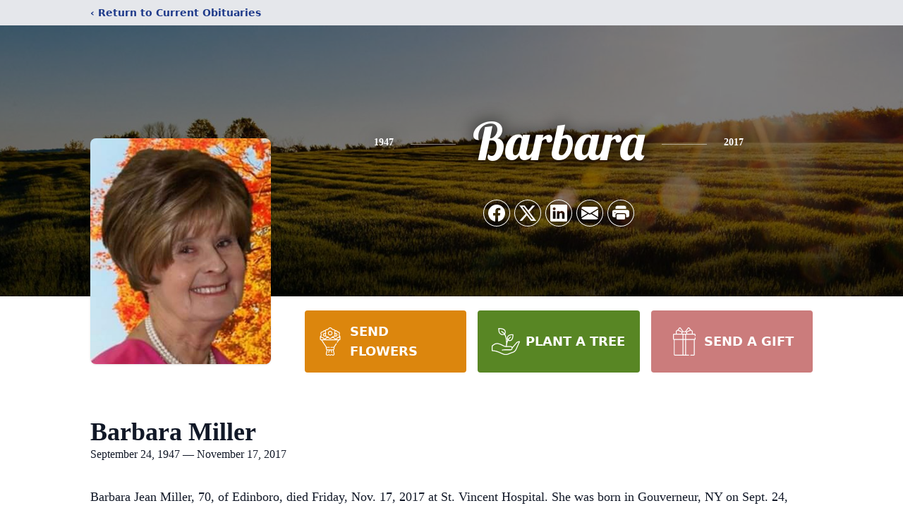

--- FILE ---
content_type: text/html; charset=utf-8
request_url: https://www.google.com/recaptcha/enterprise/anchor?ar=1&k=6LeSD4ohAAAAABroYWulUynbulkfNyPGIP5WrbXc&co=aHR0cHM6Ly93d3cuZ2x1bnRmdW5lcmFsaG9tZS5jb206NDQz&hl=en&type=image&v=PoyoqOPhxBO7pBk68S4YbpHZ&theme=light&size=invisible&badge=bottomright&anchor-ms=20000&execute-ms=30000&cb=ey1a4q8q8aue
body_size: 48941
content:
<!DOCTYPE HTML><html dir="ltr" lang="en"><head><meta http-equiv="Content-Type" content="text/html; charset=UTF-8">
<meta http-equiv="X-UA-Compatible" content="IE=edge">
<title>reCAPTCHA</title>
<style type="text/css">
/* cyrillic-ext */
@font-face {
  font-family: 'Roboto';
  font-style: normal;
  font-weight: 400;
  font-stretch: 100%;
  src: url(//fonts.gstatic.com/s/roboto/v48/KFO7CnqEu92Fr1ME7kSn66aGLdTylUAMa3GUBHMdazTgWw.woff2) format('woff2');
  unicode-range: U+0460-052F, U+1C80-1C8A, U+20B4, U+2DE0-2DFF, U+A640-A69F, U+FE2E-FE2F;
}
/* cyrillic */
@font-face {
  font-family: 'Roboto';
  font-style: normal;
  font-weight: 400;
  font-stretch: 100%;
  src: url(//fonts.gstatic.com/s/roboto/v48/KFO7CnqEu92Fr1ME7kSn66aGLdTylUAMa3iUBHMdazTgWw.woff2) format('woff2');
  unicode-range: U+0301, U+0400-045F, U+0490-0491, U+04B0-04B1, U+2116;
}
/* greek-ext */
@font-face {
  font-family: 'Roboto';
  font-style: normal;
  font-weight: 400;
  font-stretch: 100%;
  src: url(//fonts.gstatic.com/s/roboto/v48/KFO7CnqEu92Fr1ME7kSn66aGLdTylUAMa3CUBHMdazTgWw.woff2) format('woff2');
  unicode-range: U+1F00-1FFF;
}
/* greek */
@font-face {
  font-family: 'Roboto';
  font-style: normal;
  font-weight: 400;
  font-stretch: 100%;
  src: url(//fonts.gstatic.com/s/roboto/v48/KFO7CnqEu92Fr1ME7kSn66aGLdTylUAMa3-UBHMdazTgWw.woff2) format('woff2');
  unicode-range: U+0370-0377, U+037A-037F, U+0384-038A, U+038C, U+038E-03A1, U+03A3-03FF;
}
/* math */
@font-face {
  font-family: 'Roboto';
  font-style: normal;
  font-weight: 400;
  font-stretch: 100%;
  src: url(//fonts.gstatic.com/s/roboto/v48/KFO7CnqEu92Fr1ME7kSn66aGLdTylUAMawCUBHMdazTgWw.woff2) format('woff2');
  unicode-range: U+0302-0303, U+0305, U+0307-0308, U+0310, U+0312, U+0315, U+031A, U+0326-0327, U+032C, U+032F-0330, U+0332-0333, U+0338, U+033A, U+0346, U+034D, U+0391-03A1, U+03A3-03A9, U+03B1-03C9, U+03D1, U+03D5-03D6, U+03F0-03F1, U+03F4-03F5, U+2016-2017, U+2034-2038, U+203C, U+2040, U+2043, U+2047, U+2050, U+2057, U+205F, U+2070-2071, U+2074-208E, U+2090-209C, U+20D0-20DC, U+20E1, U+20E5-20EF, U+2100-2112, U+2114-2115, U+2117-2121, U+2123-214F, U+2190, U+2192, U+2194-21AE, U+21B0-21E5, U+21F1-21F2, U+21F4-2211, U+2213-2214, U+2216-22FF, U+2308-230B, U+2310, U+2319, U+231C-2321, U+2336-237A, U+237C, U+2395, U+239B-23B7, U+23D0, U+23DC-23E1, U+2474-2475, U+25AF, U+25B3, U+25B7, U+25BD, U+25C1, U+25CA, U+25CC, U+25FB, U+266D-266F, U+27C0-27FF, U+2900-2AFF, U+2B0E-2B11, U+2B30-2B4C, U+2BFE, U+3030, U+FF5B, U+FF5D, U+1D400-1D7FF, U+1EE00-1EEFF;
}
/* symbols */
@font-face {
  font-family: 'Roboto';
  font-style: normal;
  font-weight: 400;
  font-stretch: 100%;
  src: url(//fonts.gstatic.com/s/roboto/v48/KFO7CnqEu92Fr1ME7kSn66aGLdTylUAMaxKUBHMdazTgWw.woff2) format('woff2');
  unicode-range: U+0001-000C, U+000E-001F, U+007F-009F, U+20DD-20E0, U+20E2-20E4, U+2150-218F, U+2190, U+2192, U+2194-2199, U+21AF, U+21E6-21F0, U+21F3, U+2218-2219, U+2299, U+22C4-22C6, U+2300-243F, U+2440-244A, U+2460-24FF, U+25A0-27BF, U+2800-28FF, U+2921-2922, U+2981, U+29BF, U+29EB, U+2B00-2BFF, U+4DC0-4DFF, U+FFF9-FFFB, U+10140-1018E, U+10190-1019C, U+101A0, U+101D0-101FD, U+102E0-102FB, U+10E60-10E7E, U+1D2C0-1D2D3, U+1D2E0-1D37F, U+1F000-1F0FF, U+1F100-1F1AD, U+1F1E6-1F1FF, U+1F30D-1F30F, U+1F315, U+1F31C, U+1F31E, U+1F320-1F32C, U+1F336, U+1F378, U+1F37D, U+1F382, U+1F393-1F39F, U+1F3A7-1F3A8, U+1F3AC-1F3AF, U+1F3C2, U+1F3C4-1F3C6, U+1F3CA-1F3CE, U+1F3D4-1F3E0, U+1F3ED, U+1F3F1-1F3F3, U+1F3F5-1F3F7, U+1F408, U+1F415, U+1F41F, U+1F426, U+1F43F, U+1F441-1F442, U+1F444, U+1F446-1F449, U+1F44C-1F44E, U+1F453, U+1F46A, U+1F47D, U+1F4A3, U+1F4B0, U+1F4B3, U+1F4B9, U+1F4BB, U+1F4BF, U+1F4C8-1F4CB, U+1F4D6, U+1F4DA, U+1F4DF, U+1F4E3-1F4E6, U+1F4EA-1F4ED, U+1F4F7, U+1F4F9-1F4FB, U+1F4FD-1F4FE, U+1F503, U+1F507-1F50B, U+1F50D, U+1F512-1F513, U+1F53E-1F54A, U+1F54F-1F5FA, U+1F610, U+1F650-1F67F, U+1F687, U+1F68D, U+1F691, U+1F694, U+1F698, U+1F6AD, U+1F6B2, U+1F6B9-1F6BA, U+1F6BC, U+1F6C6-1F6CF, U+1F6D3-1F6D7, U+1F6E0-1F6EA, U+1F6F0-1F6F3, U+1F6F7-1F6FC, U+1F700-1F7FF, U+1F800-1F80B, U+1F810-1F847, U+1F850-1F859, U+1F860-1F887, U+1F890-1F8AD, U+1F8B0-1F8BB, U+1F8C0-1F8C1, U+1F900-1F90B, U+1F93B, U+1F946, U+1F984, U+1F996, U+1F9E9, U+1FA00-1FA6F, U+1FA70-1FA7C, U+1FA80-1FA89, U+1FA8F-1FAC6, U+1FACE-1FADC, U+1FADF-1FAE9, U+1FAF0-1FAF8, U+1FB00-1FBFF;
}
/* vietnamese */
@font-face {
  font-family: 'Roboto';
  font-style: normal;
  font-weight: 400;
  font-stretch: 100%;
  src: url(//fonts.gstatic.com/s/roboto/v48/KFO7CnqEu92Fr1ME7kSn66aGLdTylUAMa3OUBHMdazTgWw.woff2) format('woff2');
  unicode-range: U+0102-0103, U+0110-0111, U+0128-0129, U+0168-0169, U+01A0-01A1, U+01AF-01B0, U+0300-0301, U+0303-0304, U+0308-0309, U+0323, U+0329, U+1EA0-1EF9, U+20AB;
}
/* latin-ext */
@font-face {
  font-family: 'Roboto';
  font-style: normal;
  font-weight: 400;
  font-stretch: 100%;
  src: url(//fonts.gstatic.com/s/roboto/v48/KFO7CnqEu92Fr1ME7kSn66aGLdTylUAMa3KUBHMdazTgWw.woff2) format('woff2');
  unicode-range: U+0100-02BA, U+02BD-02C5, U+02C7-02CC, U+02CE-02D7, U+02DD-02FF, U+0304, U+0308, U+0329, U+1D00-1DBF, U+1E00-1E9F, U+1EF2-1EFF, U+2020, U+20A0-20AB, U+20AD-20C0, U+2113, U+2C60-2C7F, U+A720-A7FF;
}
/* latin */
@font-face {
  font-family: 'Roboto';
  font-style: normal;
  font-weight: 400;
  font-stretch: 100%;
  src: url(//fonts.gstatic.com/s/roboto/v48/KFO7CnqEu92Fr1ME7kSn66aGLdTylUAMa3yUBHMdazQ.woff2) format('woff2');
  unicode-range: U+0000-00FF, U+0131, U+0152-0153, U+02BB-02BC, U+02C6, U+02DA, U+02DC, U+0304, U+0308, U+0329, U+2000-206F, U+20AC, U+2122, U+2191, U+2193, U+2212, U+2215, U+FEFF, U+FFFD;
}
/* cyrillic-ext */
@font-face {
  font-family: 'Roboto';
  font-style: normal;
  font-weight: 500;
  font-stretch: 100%;
  src: url(//fonts.gstatic.com/s/roboto/v48/KFO7CnqEu92Fr1ME7kSn66aGLdTylUAMa3GUBHMdazTgWw.woff2) format('woff2');
  unicode-range: U+0460-052F, U+1C80-1C8A, U+20B4, U+2DE0-2DFF, U+A640-A69F, U+FE2E-FE2F;
}
/* cyrillic */
@font-face {
  font-family: 'Roboto';
  font-style: normal;
  font-weight: 500;
  font-stretch: 100%;
  src: url(//fonts.gstatic.com/s/roboto/v48/KFO7CnqEu92Fr1ME7kSn66aGLdTylUAMa3iUBHMdazTgWw.woff2) format('woff2');
  unicode-range: U+0301, U+0400-045F, U+0490-0491, U+04B0-04B1, U+2116;
}
/* greek-ext */
@font-face {
  font-family: 'Roboto';
  font-style: normal;
  font-weight: 500;
  font-stretch: 100%;
  src: url(//fonts.gstatic.com/s/roboto/v48/KFO7CnqEu92Fr1ME7kSn66aGLdTylUAMa3CUBHMdazTgWw.woff2) format('woff2');
  unicode-range: U+1F00-1FFF;
}
/* greek */
@font-face {
  font-family: 'Roboto';
  font-style: normal;
  font-weight: 500;
  font-stretch: 100%;
  src: url(//fonts.gstatic.com/s/roboto/v48/KFO7CnqEu92Fr1ME7kSn66aGLdTylUAMa3-UBHMdazTgWw.woff2) format('woff2');
  unicode-range: U+0370-0377, U+037A-037F, U+0384-038A, U+038C, U+038E-03A1, U+03A3-03FF;
}
/* math */
@font-face {
  font-family: 'Roboto';
  font-style: normal;
  font-weight: 500;
  font-stretch: 100%;
  src: url(//fonts.gstatic.com/s/roboto/v48/KFO7CnqEu92Fr1ME7kSn66aGLdTylUAMawCUBHMdazTgWw.woff2) format('woff2');
  unicode-range: U+0302-0303, U+0305, U+0307-0308, U+0310, U+0312, U+0315, U+031A, U+0326-0327, U+032C, U+032F-0330, U+0332-0333, U+0338, U+033A, U+0346, U+034D, U+0391-03A1, U+03A3-03A9, U+03B1-03C9, U+03D1, U+03D5-03D6, U+03F0-03F1, U+03F4-03F5, U+2016-2017, U+2034-2038, U+203C, U+2040, U+2043, U+2047, U+2050, U+2057, U+205F, U+2070-2071, U+2074-208E, U+2090-209C, U+20D0-20DC, U+20E1, U+20E5-20EF, U+2100-2112, U+2114-2115, U+2117-2121, U+2123-214F, U+2190, U+2192, U+2194-21AE, U+21B0-21E5, U+21F1-21F2, U+21F4-2211, U+2213-2214, U+2216-22FF, U+2308-230B, U+2310, U+2319, U+231C-2321, U+2336-237A, U+237C, U+2395, U+239B-23B7, U+23D0, U+23DC-23E1, U+2474-2475, U+25AF, U+25B3, U+25B7, U+25BD, U+25C1, U+25CA, U+25CC, U+25FB, U+266D-266F, U+27C0-27FF, U+2900-2AFF, U+2B0E-2B11, U+2B30-2B4C, U+2BFE, U+3030, U+FF5B, U+FF5D, U+1D400-1D7FF, U+1EE00-1EEFF;
}
/* symbols */
@font-face {
  font-family: 'Roboto';
  font-style: normal;
  font-weight: 500;
  font-stretch: 100%;
  src: url(//fonts.gstatic.com/s/roboto/v48/KFO7CnqEu92Fr1ME7kSn66aGLdTylUAMaxKUBHMdazTgWw.woff2) format('woff2');
  unicode-range: U+0001-000C, U+000E-001F, U+007F-009F, U+20DD-20E0, U+20E2-20E4, U+2150-218F, U+2190, U+2192, U+2194-2199, U+21AF, U+21E6-21F0, U+21F3, U+2218-2219, U+2299, U+22C4-22C6, U+2300-243F, U+2440-244A, U+2460-24FF, U+25A0-27BF, U+2800-28FF, U+2921-2922, U+2981, U+29BF, U+29EB, U+2B00-2BFF, U+4DC0-4DFF, U+FFF9-FFFB, U+10140-1018E, U+10190-1019C, U+101A0, U+101D0-101FD, U+102E0-102FB, U+10E60-10E7E, U+1D2C0-1D2D3, U+1D2E0-1D37F, U+1F000-1F0FF, U+1F100-1F1AD, U+1F1E6-1F1FF, U+1F30D-1F30F, U+1F315, U+1F31C, U+1F31E, U+1F320-1F32C, U+1F336, U+1F378, U+1F37D, U+1F382, U+1F393-1F39F, U+1F3A7-1F3A8, U+1F3AC-1F3AF, U+1F3C2, U+1F3C4-1F3C6, U+1F3CA-1F3CE, U+1F3D4-1F3E0, U+1F3ED, U+1F3F1-1F3F3, U+1F3F5-1F3F7, U+1F408, U+1F415, U+1F41F, U+1F426, U+1F43F, U+1F441-1F442, U+1F444, U+1F446-1F449, U+1F44C-1F44E, U+1F453, U+1F46A, U+1F47D, U+1F4A3, U+1F4B0, U+1F4B3, U+1F4B9, U+1F4BB, U+1F4BF, U+1F4C8-1F4CB, U+1F4D6, U+1F4DA, U+1F4DF, U+1F4E3-1F4E6, U+1F4EA-1F4ED, U+1F4F7, U+1F4F9-1F4FB, U+1F4FD-1F4FE, U+1F503, U+1F507-1F50B, U+1F50D, U+1F512-1F513, U+1F53E-1F54A, U+1F54F-1F5FA, U+1F610, U+1F650-1F67F, U+1F687, U+1F68D, U+1F691, U+1F694, U+1F698, U+1F6AD, U+1F6B2, U+1F6B9-1F6BA, U+1F6BC, U+1F6C6-1F6CF, U+1F6D3-1F6D7, U+1F6E0-1F6EA, U+1F6F0-1F6F3, U+1F6F7-1F6FC, U+1F700-1F7FF, U+1F800-1F80B, U+1F810-1F847, U+1F850-1F859, U+1F860-1F887, U+1F890-1F8AD, U+1F8B0-1F8BB, U+1F8C0-1F8C1, U+1F900-1F90B, U+1F93B, U+1F946, U+1F984, U+1F996, U+1F9E9, U+1FA00-1FA6F, U+1FA70-1FA7C, U+1FA80-1FA89, U+1FA8F-1FAC6, U+1FACE-1FADC, U+1FADF-1FAE9, U+1FAF0-1FAF8, U+1FB00-1FBFF;
}
/* vietnamese */
@font-face {
  font-family: 'Roboto';
  font-style: normal;
  font-weight: 500;
  font-stretch: 100%;
  src: url(//fonts.gstatic.com/s/roboto/v48/KFO7CnqEu92Fr1ME7kSn66aGLdTylUAMa3OUBHMdazTgWw.woff2) format('woff2');
  unicode-range: U+0102-0103, U+0110-0111, U+0128-0129, U+0168-0169, U+01A0-01A1, U+01AF-01B0, U+0300-0301, U+0303-0304, U+0308-0309, U+0323, U+0329, U+1EA0-1EF9, U+20AB;
}
/* latin-ext */
@font-face {
  font-family: 'Roboto';
  font-style: normal;
  font-weight: 500;
  font-stretch: 100%;
  src: url(//fonts.gstatic.com/s/roboto/v48/KFO7CnqEu92Fr1ME7kSn66aGLdTylUAMa3KUBHMdazTgWw.woff2) format('woff2');
  unicode-range: U+0100-02BA, U+02BD-02C5, U+02C7-02CC, U+02CE-02D7, U+02DD-02FF, U+0304, U+0308, U+0329, U+1D00-1DBF, U+1E00-1E9F, U+1EF2-1EFF, U+2020, U+20A0-20AB, U+20AD-20C0, U+2113, U+2C60-2C7F, U+A720-A7FF;
}
/* latin */
@font-face {
  font-family: 'Roboto';
  font-style: normal;
  font-weight: 500;
  font-stretch: 100%;
  src: url(//fonts.gstatic.com/s/roboto/v48/KFO7CnqEu92Fr1ME7kSn66aGLdTylUAMa3yUBHMdazQ.woff2) format('woff2');
  unicode-range: U+0000-00FF, U+0131, U+0152-0153, U+02BB-02BC, U+02C6, U+02DA, U+02DC, U+0304, U+0308, U+0329, U+2000-206F, U+20AC, U+2122, U+2191, U+2193, U+2212, U+2215, U+FEFF, U+FFFD;
}
/* cyrillic-ext */
@font-face {
  font-family: 'Roboto';
  font-style: normal;
  font-weight: 900;
  font-stretch: 100%;
  src: url(//fonts.gstatic.com/s/roboto/v48/KFO7CnqEu92Fr1ME7kSn66aGLdTylUAMa3GUBHMdazTgWw.woff2) format('woff2');
  unicode-range: U+0460-052F, U+1C80-1C8A, U+20B4, U+2DE0-2DFF, U+A640-A69F, U+FE2E-FE2F;
}
/* cyrillic */
@font-face {
  font-family: 'Roboto';
  font-style: normal;
  font-weight: 900;
  font-stretch: 100%;
  src: url(//fonts.gstatic.com/s/roboto/v48/KFO7CnqEu92Fr1ME7kSn66aGLdTylUAMa3iUBHMdazTgWw.woff2) format('woff2');
  unicode-range: U+0301, U+0400-045F, U+0490-0491, U+04B0-04B1, U+2116;
}
/* greek-ext */
@font-face {
  font-family: 'Roboto';
  font-style: normal;
  font-weight: 900;
  font-stretch: 100%;
  src: url(//fonts.gstatic.com/s/roboto/v48/KFO7CnqEu92Fr1ME7kSn66aGLdTylUAMa3CUBHMdazTgWw.woff2) format('woff2');
  unicode-range: U+1F00-1FFF;
}
/* greek */
@font-face {
  font-family: 'Roboto';
  font-style: normal;
  font-weight: 900;
  font-stretch: 100%;
  src: url(//fonts.gstatic.com/s/roboto/v48/KFO7CnqEu92Fr1ME7kSn66aGLdTylUAMa3-UBHMdazTgWw.woff2) format('woff2');
  unicode-range: U+0370-0377, U+037A-037F, U+0384-038A, U+038C, U+038E-03A1, U+03A3-03FF;
}
/* math */
@font-face {
  font-family: 'Roboto';
  font-style: normal;
  font-weight: 900;
  font-stretch: 100%;
  src: url(//fonts.gstatic.com/s/roboto/v48/KFO7CnqEu92Fr1ME7kSn66aGLdTylUAMawCUBHMdazTgWw.woff2) format('woff2');
  unicode-range: U+0302-0303, U+0305, U+0307-0308, U+0310, U+0312, U+0315, U+031A, U+0326-0327, U+032C, U+032F-0330, U+0332-0333, U+0338, U+033A, U+0346, U+034D, U+0391-03A1, U+03A3-03A9, U+03B1-03C9, U+03D1, U+03D5-03D6, U+03F0-03F1, U+03F4-03F5, U+2016-2017, U+2034-2038, U+203C, U+2040, U+2043, U+2047, U+2050, U+2057, U+205F, U+2070-2071, U+2074-208E, U+2090-209C, U+20D0-20DC, U+20E1, U+20E5-20EF, U+2100-2112, U+2114-2115, U+2117-2121, U+2123-214F, U+2190, U+2192, U+2194-21AE, U+21B0-21E5, U+21F1-21F2, U+21F4-2211, U+2213-2214, U+2216-22FF, U+2308-230B, U+2310, U+2319, U+231C-2321, U+2336-237A, U+237C, U+2395, U+239B-23B7, U+23D0, U+23DC-23E1, U+2474-2475, U+25AF, U+25B3, U+25B7, U+25BD, U+25C1, U+25CA, U+25CC, U+25FB, U+266D-266F, U+27C0-27FF, U+2900-2AFF, U+2B0E-2B11, U+2B30-2B4C, U+2BFE, U+3030, U+FF5B, U+FF5D, U+1D400-1D7FF, U+1EE00-1EEFF;
}
/* symbols */
@font-face {
  font-family: 'Roboto';
  font-style: normal;
  font-weight: 900;
  font-stretch: 100%;
  src: url(//fonts.gstatic.com/s/roboto/v48/KFO7CnqEu92Fr1ME7kSn66aGLdTylUAMaxKUBHMdazTgWw.woff2) format('woff2');
  unicode-range: U+0001-000C, U+000E-001F, U+007F-009F, U+20DD-20E0, U+20E2-20E4, U+2150-218F, U+2190, U+2192, U+2194-2199, U+21AF, U+21E6-21F0, U+21F3, U+2218-2219, U+2299, U+22C4-22C6, U+2300-243F, U+2440-244A, U+2460-24FF, U+25A0-27BF, U+2800-28FF, U+2921-2922, U+2981, U+29BF, U+29EB, U+2B00-2BFF, U+4DC0-4DFF, U+FFF9-FFFB, U+10140-1018E, U+10190-1019C, U+101A0, U+101D0-101FD, U+102E0-102FB, U+10E60-10E7E, U+1D2C0-1D2D3, U+1D2E0-1D37F, U+1F000-1F0FF, U+1F100-1F1AD, U+1F1E6-1F1FF, U+1F30D-1F30F, U+1F315, U+1F31C, U+1F31E, U+1F320-1F32C, U+1F336, U+1F378, U+1F37D, U+1F382, U+1F393-1F39F, U+1F3A7-1F3A8, U+1F3AC-1F3AF, U+1F3C2, U+1F3C4-1F3C6, U+1F3CA-1F3CE, U+1F3D4-1F3E0, U+1F3ED, U+1F3F1-1F3F3, U+1F3F5-1F3F7, U+1F408, U+1F415, U+1F41F, U+1F426, U+1F43F, U+1F441-1F442, U+1F444, U+1F446-1F449, U+1F44C-1F44E, U+1F453, U+1F46A, U+1F47D, U+1F4A3, U+1F4B0, U+1F4B3, U+1F4B9, U+1F4BB, U+1F4BF, U+1F4C8-1F4CB, U+1F4D6, U+1F4DA, U+1F4DF, U+1F4E3-1F4E6, U+1F4EA-1F4ED, U+1F4F7, U+1F4F9-1F4FB, U+1F4FD-1F4FE, U+1F503, U+1F507-1F50B, U+1F50D, U+1F512-1F513, U+1F53E-1F54A, U+1F54F-1F5FA, U+1F610, U+1F650-1F67F, U+1F687, U+1F68D, U+1F691, U+1F694, U+1F698, U+1F6AD, U+1F6B2, U+1F6B9-1F6BA, U+1F6BC, U+1F6C6-1F6CF, U+1F6D3-1F6D7, U+1F6E0-1F6EA, U+1F6F0-1F6F3, U+1F6F7-1F6FC, U+1F700-1F7FF, U+1F800-1F80B, U+1F810-1F847, U+1F850-1F859, U+1F860-1F887, U+1F890-1F8AD, U+1F8B0-1F8BB, U+1F8C0-1F8C1, U+1F900-1F90B, U+1F93B, U+1F946, U+1F984, U+1F996, U+1F9E9, U+1FA00-1FA6F, U+1FA70-1FA7C, U+1FA80-1FA89, U+1FA8F-1FAC6, U+1FACE-1FADC, U+1FADF-1FAE9, U+1FAF0-1FAF8, U+1FB00-1FBFF;
}
/* vietnamese */
@font-face {
  font-family: 'Roboto';
  font-style: normal;
  font-weight: 900;
  font-stretch: 100%;
  src: url(//fonts.gstatic.com/s/roboto/v48/KFO7CnqEu92Fr1ME7kSn66aGLdTylUAMa3OUBHMdazTgWw.woff2) format('woff2');
  unicode-range: U+0102-0103, U+0110-0111, U+0128-0129, U+0168-0169, U+01A0-01A1, U+01AF-01B0, U+0300-0301, U+0303-0304, U+0308-0309, U+0323, U+0329, U+1EA0-1EF9, U+20AB;
}
/* latin-ext */
@font-face {
  font-family: 'Roboto';
  font-style: normal;
  font-weight: 900;
  font-stretch: 100%;
  src: url(//fonts.gstatic.com/s/roboto/v48/KFO7CnqEu92Fr1ME7kSn66aGLdTylUAMa3KUBHMdazTgWw.woff2) format('woff2');
  unicode-range: U+0100-02BA, U+02BD-02C5, U+02C7-02CC, U+02CE-02D7, U+02DD-02FF, U+0304, U+0308, U+0329, U+1D00-1DBF, U+1E00-1E9F, U+1EF2-1EFF, U+2020, U+20A0-20AB, U+20AD-20C0, U+2113, U+2C60-2C7F, U+A720-A7FF;
}
/* latin */
@font-face {
  font-family: 'Roboto';
  font-style: normal;
  font-weight: 900;
  font-stretch: 100%;
  src: url(//fonts.gstatic.com/s/roboto/v48/KFO7CnqEu92Fr1ME7kSn66aGLdTylUAMa3yUBHMdazQ.woff2) format('woff2');
  unicode-range: U+0000-00FF, U+0131, U+0152-0153, U+02BB-02BC, U+02C6, U+02DA, U+02DC, U+0304, U+0308, U+0329, U+2000-206F, U+20AC, U+2122, U+2191, U+2193, U+2212, U+2215, U+FEFF, U+FFFD;
}

</style>
<link rel="stylesheet" type="text/css" href="https://www.gstatic.com/recaptcha/releases/PoyoqOPhxBO7pBk68S4YbpHZ/styles__ltr.css">
<script nonce="kGoS4fs52vDEHKHIH5oQPQ" type="text/javascript">window['__recaptcha_api'] = 'https://www.google.com/recaptcha/enterprise/';</script>
<script type="text/javascript" src="https://www.gstatic.com/recaptcha/releases/PoyoqOPhxBO7pBk68S4YbpHZ/recaptcha__en.js" nonce="kGoS4fs52vDEHKHIH5oQPQ">
      
    </script></head>
<body><div id="rc-anchor-alert" class="rc-anchor-alert"></div>
<input type="hidden" id="recaptcha-token" value="[base64]">
<script type="text/javascript" nonce="kGoS4fs52vDEHKHIH5oQPQ">
      recaptcha.anchor.Main.init("[\x22ainput\x22,[\x22bgdata\x22,\x22\x22,\[base64]/[base64]/[base64]/[base64]/[base64]/[base64]/[base64]/[base64]/[base64]/[base64]\\u003d\x22,\[base64]\\u003d\\u003d\x22,\x22woHChVjDt8Kqf0/CusK+RR/[base64]/DvnbCksKowp3DqAVUGXXDvMOoSkkdCsKPZRoewqHDnyHCn8KlBGvCr8OfAcOJw5zCpMOxw5fDncK0wo/ClEROwqU/L8KSw5wFwrlFwqjCognDhMOObi7Cm8Ofa37DpMOKbXJZHsOIR8KWwrXCvMOlw5LDsV4cImrDscKswp9OwovDlnrCucKuw6PDnsOJwrM4w7PDsMKKSRzDhxhQNz/DuiJRw75BNlzDlyvCrcKITyHDtMKNwqAHIR5jG8OYEMK9w43DmcKawofCpkUjWFLCgMOeH8KfwoZ8ZWLCjcK4wqXDoxE9SgjDrMONYsKdwp7CtRVewrtmwrrCoMOhVMOIw5/CiX7CvSEPw5DDrAxDwqTDi8KvwrXCvcKkWsOVwqTChFTCo3fCq3F0w7zDkGrCvcKbNmYMeMOEw4DDlhxjJRHDu8OKDMKUwq7DszTDsMOJJcOED0dhVcOXcMOEfCc6asOMIsKdwo/CmMKMwrbDmRRIw69Zw7/DgsOoDMKPW8K1E8OeF8OuecKrw73DmEnCkmPDkVp+KcKow4LCg8O2woDDn8KgcsOzwp3Dp0MYKCrClgXDvwNHC8K2w4bDuSLDuWY8KcOBwrtvwo1SQinCpFUpQ8KvwpPCm8Ouw6J+a8KROsKMw6x0wr0bwrHDgsKMwrkdTHHCv8K4wps2wp0CO8ODesKhw5/DmiU7Y8OmF8Kyw7zDv8OfVC9Lw53DnQzDqgHCjQNsIFMsKgjDn8O6FjATwoXCkFPCm2jClcKSwprDmcKVYy/[base64]/CmMOVwpbDu8KJw4kcQMKsAMOzAMOAVlQ0w6k7Di/CoMK4w5gDw78xfQBFw7vCoD/DqMO+w65JwoZ2SsOvPcKGwpocw547wrHDoA3DsMKwOwhVwpDDpzzCr0DCjnPDuFTDmD/[base64]/[base64]/Cu20me8KDRsO8XMKfD8OoBjPCokvDuFLDrsKOO8OnCMK3w7REKsKMcMOEwocgwps+NFoOaMO4eS/Dl8K5wrrDpcKww4HCusOvIMK0bMOUacOQN8OWw5FJwpzCjDHCjWlsaWrCrcKLQnfDqDMdeWHDgmQkwogUVcKMU07DvBpPwpcSwoHCtDfDoMOnw5tYw7oDw48rQRjDicOOwrtjU25Nwr7ChBLCncONBcOHXcOTwrDCoB5eGSVaWBzCoGPDtifDgkjDun8TbyAuQsK/KQXCgn3CqWXDlsKFw7nDgcObEsKJwpU6GMO+FsO1wp3CoGbCoS9tF8KuwoAwB1BkRE0sMMOpUULDkcOjw6Flw5RvwrJpNg/DrgHCt8OLw7nCm3ISw4fCvExbw6jDtSLDpSUMFT/[base64]/DtMK0JmJQO8KMwpJNPwNXL8KFTnbCin7DlDdcW2fDoD0qw4FzwqVlBxIRe2jDgsOkwohGa8OieTJIJMK4WGJdw7w6wprDjUhMWnfDlhDDgsKBYMKnwrjCrCVKTMOqwrl6TcKtAnfDm1ceHGIQKHHCqcOLwp/Dm8KiwpbDuMOrY8KUUGBLw73CkUEWwpdhXcKnOEPCi8Kvw4zCoMOEw4TCr8O9IMK0KcOPw6rCoyzCisKWw71/dGpJw53Di8KRQcKKC8KyHcOqwq0OEUEBXC5fZWjDlyPDpW3Cg8KrwrLCi2nDu8KSaMOXesO/[base64]/Dn8O+w4l2GMOXG8OGw6rCkidCFQPDpALCmXPCm8KzKcOzawt/w5l7DlbCqcOFG8KCw7NvwoUUw7cGwpbDiMKMw5TDkGUSO1vDi8OrwqrDh8OBwqDDpAJJwrx0woLDkVbCgcOvf8KEwrvDr8K+XcOkcVFuEMO/[base64]/DtMOBwpPCo8KnN1zDi8KIwrfDjjc1w6M5w6k/w7l/X2tVw6/Dg8KJWQhxw4RJVxxBOMKrQsOuwrU4fnLCp8OAWnzCsEgjL8K5AHLCl8O/KsOhUzBIa2DDmMKFSV9Qw5TCoVfCtsO/[base64]/DtcKMw4grc8Kuw6A9woQkw7nClEnCmSVTwoPDjcKvw4wxw6lZB8KGW8Kew4vCjA/DhXLDu2/DjcKcQ8OpL8KpOcKvYcOawoMIw7XCo8KqwrPDvMO/w57Dq8OKcSQ3w4NccMOpXQ7Dm8KyUAnDu34lb8K4D8KHKsKkw5pIw68Kw5wCw4NJHRkmdTvCkl8wwpvDqcKCXCjChFnDiMKHwplgwqbChWfDscOdO8KgECUSOMO3Q8KGGR/[base64]/CqMKXw45Iw6VpYjcNacKnw6tlw50pwq7CnA11w5zCqFMbwo/[base64]/CosKabcKjw6PDhVAAPsKIwrdEwqLDncKENifCsMKBw6/ChCgMw6vCr2NJwqoYCcKnw5ojJMKFYMKWNcKWAMOOw57DhzvCoMO1dEAWIRrDnsOJVMOLPnYjZTQRw5QWwopiacKTwpoZNB55McKPR8O8wrfCuTLDlMO/wpPCjSnDgw3DpcKXP8OQwoNsasKcQ8KeXxfDrcOowrvDoyd5wo/Dj8KhcQrDvsKkwqrChRHDtcKGTkcWwpRjCMOZwpU6w7/[base64]/[base64]/DsznCisKxw7/DtgbCuQ7Cnz0dBMOPU8KkwpUOXm3DssKIGcKZwqXCvjoCw6DDosK/WgFawoJ8T8Kkw5sOw5vDvhnCpG/Duy/Cng8vw7EcBBPDuDfCnsKKw6gXKmnDh8OjcEcow6LChsKEwoXCrTRPRcOZwo9Zw5xAO8OULMKITMKNwqFOacOYP8KEdcOWwrjDksKfTR0mZB5QcQNQwrE7w6/DhsKSOMOpTy3DrsKvTX5mRsORDMO9w6XCiMKnNRgjw7LDrTzDo1PDv8OQwrzDpghcw6QjKxjCukHDgsOIwop/NiIKDzHDql/Cq1XCrsKpaMO8wqjCri4swq3CmsKFQcKZBsO6wpVzHcO0BkVfM8OGw4B+KSJsNMOxw4EJLmZKw7XDs0gWw7fDp8KNEMO3EX/[base64]/CtX/DoMKwGW8Rw4PCm8ODR8OVQsOFwr3DlUrCrEsqUUrCqMOqwqLCosKnHGvCicO6wpTCs0xZRm/Cg8OmG8KmOFjDq8OLIsOyN1zDqMOQAMKLUgLDhsKiKcOgw7wxwq1DwrjCqsOqJMK0w5cVw6lUbxDCr8OwasKLwovCvsOewo5Nw4jDksOSfx8/wqXDq8OCw5pdw4nDssKCw68/[base64]/CjFHDkS4rw6tOBcOQwpxRw7XCkU4rw5nDhcKaw6xwe8KNw4PCu2nDvcK/w5YeBm4pwrrCkcOCwp/[base64]/[base64]/CvsOyIwHCtsO7wpoXw7DCpibChcO8VMOCwrfCjcO5wp92PsOJJcOPw5vDtzvCr8OZw7/Co0DCgS0MfMO/QMKTRMKfw4U7wrbDpXM9DMOww4jCpFMmS8OqwpDDgcOCesOAw5rDiMOdwoBsWkx+wqwlNsK7w4XDuhQQwrTDl0vCr0LDq8K0w4MiX8K2woV/[base64]/DksOycMKUEWxdYcK7MGtOwrAcw7nCgMOVYTnCi1R3w47DgsOMw6wFwpbDvMO2wqXDqAHDlSdHwozCg8OSwpk/KT5gw6NAw4E9w6HCmitEUF/CkmHDtRB9ezEtB8KpYHckwq1SXT9+ew3DmH8PwrfDhMOCwpw2NR3DtmQlwr4Sw53CsTljbsKfcC5CwrRjKsKvw5EWw4vCr1g8wprDtcOHOgbDogvDpT1/woAkCMKpw4UYwobCvMO9w5HChhZsScKlecOMHhDCmjHDnMKKwodkQcOlw4wxTcO8w4ZFwqZSIMKeGFXDoErCqcKCZC8Rw7QQMgbCoClVwqrCqMOUaMK4eMORFsOZw7/Cl8Odw4JAwoRrHATCgW0lbktiwqBrTcKrw5gOwpfDjkIpO8OJYiNnB8KCworCtx8Xwph1Iw7DpxvCmRDCjTbDv8KXbcKwwq0kGzVpw5tKw4t4woZuFlbCpsOUSw/[base64]/wo1yw5QDwobCk0oFw5jDkG3Dk8OsWE9IGHYVwqXDo28sw7JnCScTeB9Uw6tNw4LCqxDDmyXCiUlXw6AtwpIbw7RNZ8KIL0TDsGrDvsKewrNPP2d4w7zCrhsNccOvd8KCCMO/IVwCFcKyOx95wqABwoFoecK7wqPCpMKyRsO5w6zDlEJSNErCuVzDpsKlcGnDucODHClVNMOgwqMLNFrDunjCvnzDq8KNEznCiMOWwqI7IDAxLQHDkCzCmcOxDhhVw5gPIG3DgcKLw49lw7kRU8Knw7ktwrzCmMOuw4Q+FXQnUjLDtsKtFQ/CoMK9w7HCuMK7w70BZsO0SHAYVhDDg8OZwpt2KWHCkMKuwpVQSjZMwrMMM2rDuD/CqmY5w6rDiGnCmMK8JMKcw4kNw6tRa2EFHhtbw7rCrUx1w7bDpRvCtzVNfRnCpcO0RxnCnMKwWMOdwp5Ewq/Cuml4woUqw51bw7PCisOIaG3Cq8Kiw7XCnhvDr8OOw5nDpMO3X8OLw5/DmTQrGsOMw5ZxNjgBwonCgRbCpBoXTh3Cr0zCsRVYHsOPUD0CwptPw5dywofChB/DsQ3CjMOKYXVKYsO+WBPDnXwNJXEvwoHDqsOfEBliTMKeQcK7w6wAw6bDuMOBw4xHJyc5JFQ1O8Okc8K/dcOgBjnDs0bDi37CnwFSQh0ywrRaCmTCt1sCPsOWwrFUdcOxw7pMwpg3woTCtMKSw6HDqTrDiF7DrjN7w7BQwpbDoMOsw5PCjQYdwr/DlH/CosKaw4Afw67Cp2rCkRFGUSgFfyvCm8KrwqhxwrzDmhDDmMOJwo4Ww6/DuMKXN8K/AcOhGxTCtjI/wrbCvMKgwoTDu8OAQcKrOgpAwoxDJRnDucOtw6o/w5vDuFvCoXLCj8OnIcOow4Qgw4lKch/CsxHDrzIUegTChCLCpcK6E2nDm2ZDwpHCm8OJw6PDjW13w5kSUU/Co3N6worDjsORIcO5YyFvDETCvRXClMOmwrjDr8OuwpDDucOzwp55w7PDoMODXBgnwo1MwqbDp0/Di8Okw7hnRcOzw4w5BcKvwrlvw64SA0TDosKVXcOTVMOew6XDg8OUwqF7TVAlw6DDjmRcCFTDmcOuNz9Hwo3ChcKQw7wGV8OJKmNbM8K7A8K4wo3CkcKtUMKKwoTCtMOva8KCYcKwYx0cwrcUSWNDbcOMfHgqQV/CrcKlw5pTKEhvZMOww4rChXQJLA4FH8Kww6fDmMOxwrbDlMK1VsOjw4/DgMK3YHjCncO/[base64]/[base64]/DlsK/aBzCqEXCjMOwC8O9w5MEUMKgBRHDvMKdw4LDum/Cr3jDj0oOwrnCrWnDg8OlRMObfRdhP3fClMKrwoJdw7puw7tPw5LDnsKPXMKwNMKmwpd9MSBCVsOHRHMvw7AeH1IcwrEXwrM2Yx1DEDpAw6bDvgTDm17DncOvwooiw7/CpRbDq8OJa0HCpll7w6PDvWdPPW7CmCZswrvDvmcGw5TCvcObwo/[base64]/CoAtCw77Cqlw1Aw7DuWAxw4zCpmLDtg0EZzjDsQR8A8Kfw6Y3PlvCo8OmKsOFwpzCl8KgwrfCm8OtwpsywqFzwqzCsRkIGGAvPcKKw4l/w5Bdwo8pwrbCl8O6OMKFL8OoagF1FF5GwrBQAMKFN8Ora8Ozw6Atw5oOw7PCgxNIDMOHw7vDmcOswosFwrLCmmLDgMOZF8K1WwEUXCbDq8Ofw73DsMOZwqfCvBvChHYLwrVFe8K+wpzCuS/ChsKgNcObAzzCkMOEYH9QwobDnsKXGUPCtRkRwofDsW1/JnVLRB9mwos+IBZOwqrCu1EUKD/Do3DDscOOwoIww5zDtsOFIcKAwoU+wqvCjwVOwozCnU3Ci1Ymw7Rqw7gSacKcc8KJU8OIwpg7wo/ChF8nwq/[base64]/DpFY+w5Fww5LCiRPCtMOnwoHDm8ONdH56L8OYCi4VwpfCscK+fAkJwrtKw6jCosKeblM0BcKXwo0CKsKjOSkyw4rDmMOKwoFLZcK9ZcK5wohvw7IlQsOfw4J1w6HCmcO8BmbCo8K7w6xIwqVNw67DscKVBFBpHcO+R8KLQ2rCoSHDkcK/w64qwrx4woDCo009cl/[base64]/[base64]/[base64]/PsOxWU/Cm23CgUTClcO6BAfCgcKRdQjDtcORRcKFF8OHR8Oyw4LCnwbDpsOOw5QSMMK6XMOnNXw6QMK/w5fCjcKuw502w57DlRvCksKcHBjDnMK5WWBiwo/DtMK/[base64]/DmsOEwqbDhsKrSj5NPhNSFkgKSGDDucOAAjkHwpHDjwvCqcK4KUUKw40ZwooAw4fCo8KTwoRBJVgNWMOFW3Y9w70pIMKBODbDq8Oyw6VzwpDDhcODU8K7wp/Cr0TCgVtrwqnCp8OLw53Dkg/DicKiwo/CssKBBsK7NsOrbcKqwr/DrcO9N8Kiw7bCg8OswrQlYRjDtSXDuUFow5VmDcOUwpBlIcO3wrkpa8OEEMO6w6gWw78/cSHCr8Keah7DtwbCsj7CisKpLcObwpMPwq/[base64]/woQ+GhpBw5XCjsK+wrZLw6DDvRIQw4HDrl1+Q8OhHMOJwrvCvGxZwrLDhR49IA7CjhEMw64bw4fDjDM+wrN3FhfCkcK/wqTCg3LCiMOvwq4ca8KfZMKsOAsFw5XDrDHCgMKZaxJwYS9obCXCjSImR0wYw78/XBcSf8K5woUvwo3Cu8OJw6/DiMKULX8uw4zCssOTCGITw7LDk0ZIZMOTDnpqGD/Dt8ObwqjCrMO9XsKtc1AiwoBVTRrCmsOrQUDCq8O2MMKLdkjCssKhNjUrJcOnJErCoMOLecKJwq3DmyRqw4vDkxg5OsOCGsOJH1sKwqrDk21Vw4k5Sx06FSU/FsKLMXQmw6lOw5LDtABwYRDCrWHCqcKFVQctw7BLw7cgKcOccmxSw7HCiMKRw6QjwojDsXfDhMKwExQoCDIpw6dgbMKxw73CjyUYw7/CpG8veDnCgsOSw6nCpcOBwoUgwrbDjAtAwp7ChMOoRsK8w5EXwrDCnSvDq8OoBGFBQsKNwr08SXEVw6hdZlUkG8K9DMONw4/CgMOODkNgDRFrecONw4dMw7M7Fi/DjBYuw7/CqjEKwrtEw6jCnFxHcWPClcKDw6BmK8Krw4TDj1rCl8OJwr3CssKgGcOWw43DsUQYwrwZA8Kdw7TCmMKQWHVfw4LDuEfDhMOoAy3Cj8Otwo/DmcKdwozDmxLCmMKDwoDChDEZI1FRbhhvVcKPZFpDY1tjdwjCphzCnXcrw4nCnBQyEMKhw5g5w6fDtDnDmyvCusO+w6hZdlUMFMOGUx/CgMOIJybDnMObw4lzwrMpAsKow5dlV8O6aCkif8OGwoDDsAxnw7DCnAjDoG7CqE7DisOkwpNYw6fCsyPDhgRYwq8Mwo/DpcO8woMKchDDvMOaan9eVWUJwp5yOlPCncOAQ8K5I2VWwqpEwpBoMcKxe8KIw4HDicK6wrzDuQp9AMKSFXLDhzheMFY0w5M4HGUqF8OPK3dcFntzcH4GTwczMsOyHw5dwqLDoVDDmsOnw7ERwqDDlyzDpFpfKcKTw5PCt0QaA8KcKmnCgcORwqFQw4/CmmoZw5fCjMOww6rDmMKBDsKDworDoFtrVcOgwrNwwrwrw7p6T2sRGGopJ8KqwpPDicKoCMKuwo/CpnR/[base64]/CjcOOwp0Iw4AHVF0Iwo/Ctg0ywoDDhcOkwoTCn340w5zCpmohAUBZw783T8KSwpTDs3LDsGnCgcOTw6URw51oQ8Ojwr7Crww6wr8FOH5FwrFiACYEZXlwwqE1WsK0AMKnJCgAeMKRNQDCrkPDkx7Ci8K0woPCl8KNwpxmwoQAZ8OfQcOSPncXwrBiw7h9DQHCscK4Bn1VwqrDv1/[base64]/CqcOhwrp4wq/Do8OfRRbCjAnCoMKuMcOJw4fCokLCv8OgNMOjNsOJS1hmw6QtbsKNFsOPHcKaw5jDgwfDgMKxw4kcI8ODIRnDnx9ew4BIFcOtbH4Yc8ONwrUASQXDtkDDrVHCkRXChUpIwoUgw6LDokDCkwYmw7dCw5DCtxPDmsO+dFrCjH/CuMO1wp/DmsK6P2TDhMKnw4wvwrLDoMK/[base64]/CpjLDg3pYw4xaw6rCv8Ocw6l6P8KLWcOZw4XDj8KwZMKBwqnCgVfCiVXCunvCqx5uw4N/T8KKw5VHXkw2wpnDnkd9d2HDhzTCksOPMnBTw7zDsTzCgihqw79DwovCu8OkwpZeYcKREsKXccOxw4YXw7fChh1UecKnJMKMwojCnsKOw5XCu8KDTsKTwpHDnMOvw63DtcKuwqInwqFGYh0oM8KLw5XDr8OjPG0HT0wzwp8TGjvDrMOAEsKew7TCvsOFw5/[base64]/DvsOrwqEAw4AAJAbDs1XDuHLDksOdwofDuVM7w7FPSzlxw5PDsCrDqh9AWH7CtTcLw7DDgjvDo8K+wqzDnR3CvsOAw591w7QYwr5gwrbDs8OUwovCjhdrAzBQTAAJwqPDiMO+w6rCoMKgw7DDs2LCgRURQj1wOMKwH3fDiQIBw7bCgsKXMMKcwoMFRcOSwq/Cm8OTw5c8w5nDq8Kww7fDq8KeE8KQTDjDnMKgw5bDpBXDmRrDjMKkwrLCpzJzwqYSw7gawqbDh8OfIDRuZ1zDocKuF3PCvsKQw4LCm3kqw7XCiHbDk8Kaw6vCnkjCmmwWI1wrwqrDlEHCv1ZNV8OMw5sPMhbDjjsqYsKUw4HDsWtxwozCi8KJcgfCvzHDi8KiScOYWU/[base64]/DuW/Ct8KkwoHChsKcw6kaa8OdwrbChEXCm3PCrnnCowRQwoxnw47DlQ3DgzYlHsKMR8K0wqQMw5h2HyDCmBNhwqd0B8KhditJw6NjwolmwoFGw7LDn8Kpw57Dg8Kzwowaw79Lw5rDk8KJUhLCjMO9BsK0w6lNUcOfdiclw656w7fCisK/GDpmwq92w6bCm0t6w7FVGDVOI8KIIwfCs8OLwpvDh0bCrB4hWkk8GsKXZsO0wpXDuSIcRAHCrMOpNcOJW2ZFAAN/w5/CkVNJM3Qcw4zDi8OKw5kFw6LDlyc7WV1Swq7DqwBFwrnDusOBwo81w6cod1zCt8OLbMOtwr8jIcKcwp1pbzPDhsOcZMOvZcOBfVPCt3XCnCLDhTrCvMK4JsKHL8OpKGPDuzLDgCTDk8KEwrvCo8Kew7IwSMOnw7xpCwTDsnnCmWHCkHTCthQSWUXDiMKcw5fDr8OOwq/Cu3IpU1zCkkxOYMK/w77Cn8K+woLCvh/DvBUBCUEJM3tTUkjDi0HClMKBwq/Ch8KnFcOSwovDosOaXmDDkHPClV3DksOWIsOawovDvsOgwrDDosKgXSRNwr12wqrDn05hwo/CusOQwpA3w6FRw4PClcKnYwHDm1bDscKdwqMkw7BSTcKaw4PDgVPDk8KHw7jDucKjJQPDjcOLwqPDhBPCtMOFS2LCgi0Yw6fDu8KQwpAxJsKmw7XClWUYw6pnw7bDhMOnMcOfe2/CtcODJV/Do2ZIwo3CpSdIwqk3w7VeQW7CgHlSw7BSwqsVwqp9woYnwpZkDlTCikLCnMKzw53CqsKDw6IKw4RLwoFjwpjCu8OiMjIMw4k6wqk9wpPCoSLDnsOqf8KhDVLChnFhU8OEY0xGesOwwpjDpx/DlCI0w4lTw7DDk8KowpsIUMK5w7Ipw5NGOEcvw5Fpf2Vdw6zCtRfDi8O/ScOCBcOxXHYdB1NJwo/CuMKwwp85BMKnw7MZw7NKwqLChMOySyJJKHbCqcOpw6fDl2rCt8OYYsKZKMOiBxTCk8K0YcKFP8KFXlvDgBckbEHCrcOdBcKhw4bDtMKDA8O2w6IPw6ocwprDjS9+YSPDgmzCsGFqLMOiSMKWX8OKE8KBHsK5wrkIw7/DlCTCvsOBQcOtwp7CknTCqcOKw5ATYG4Kw54XwqbCuQ3CoD3DsxQQQcOjMcOXw5JeLMK9w5RhUAzDmXVowqvDjDLDkEI+UUvDpMO3TMKiJcOTw6RBw68tQMKHBD1aw53DucOKwrXChMK+GVB/[base64]/ClcOIwrogC8Oswp3ClxsnwpHCpcOww6jDjcO0w6pawqHDikzDh0/DpsOIw6zCj8K7wo7Ch8Okw5PCk8K5eD1QNsOSwotjw7YaWjbCvUXCvMKGwrnDlcORFMK6wpDCg8O/J3MtQyMDfsKYU8Oiw7bDjXjCijUAw5fCh8OCw4fDmiPDvW/DsTbCtWTCjk0nw5lbwo8jw5F3wpzDtTk8w4lUw4/Cr8ODccOOw6k7TsKzw4zDtXrCmU5zVXV5KMOuXWHCu8O9w5JLVQ7Co8K+JcKtfTFSw5ZWe1Y/ZAIDw7deSSBjw4I+w4JLWcOew51xZsKMwrDCmmBNRcKhwpLDr8O0Z8OSTsO1XlHDv8Knwoosw71awqRaYsOpw5Q/w7DCrcKENsKGMEfCpMOqwpPDhsKQN8OGBsO7w4UUwoYdemY3wp3DocOFwprChxXDnsOnw7BSw4PDqEjCrClpL8OnwoDDuhgAC0PCkgE3NcKTCsO+H8OePQvDvA9+woDCpsOaMm/[base64]/[base64]/w4howplab8KDNAM/[base64]/[base64]/[base64]/DjMOsHcKpfT0vw5vDu2cBFMKSw4ovwp56wp8IMRBySMKxwqB/BAFawoRgw77DjF4JXMOZJggsFWzCg3DDozNAwrJ+w4bDhcOaIMKbUnRQa8OtYsOhwr8zwrBhHT3DkAxXBMKyFUrChjbDosOJwrYMTcK2b8KZwoRPwop/w6jDoC54w5clw7N8TcOlDEAuw5DCtMKILQ/[base64]/UMKpHATCjTgOB8Oawq3DnsOiwoLCsMOaA03Di8KUw6Mmw6LDtHDDqwk3wpHDilMkwrXCpMOFdMKMw5DDv8KkDXAcwq7Ch2gVL8OCwo8mXcOYw40ycF1RCMOyfcKzcmrDlhlVwolRw53Dn8K3wqwNZcKmw4XDncOowq/[base64]/w4lRAjgKVMOcw6PCjcOUwpxAFRxqw5FGw4DCuwfDnhRcO8K0w57CjQjCk8KTaMO1ZcKswrlMwrJ6Dj4Zw77DmVDCmsOlGsOtw4Nvw5tXN8ONw7x/wr3DsTlfKQAPSnJ2w7x/eMOuw5ZMw7HCpMOaw5oTw7zDlkjClMKnwp/DgGfCiy8twqh1LErDvGdmw4LDgHbCqC3Cm8OQwoTDj8KyDcKjwqJPwqsTVXwxYGBCwothw5DDl3/DpMOiwo/CssKdwofDkMKHV21DMxIwMUpbGnnDl8OLwotSw7N3L8OkVsKTw5/DrMOmMsKlw6zCqk0IRsO2LX7Dkm4YwqXCvFnCtmc2b8Krw7Akw4rCinFIJBnDqsKIw4cYM8Kcw6bDkcKTVsKiwpwNfj/Cn2PDqz9iw6fCglpAX8KsFFTDtRxZw5RGcsO5H8KpKsKDensDwpYUwq5/w6cOwoVvw5PDrzIke1oQEMKHw5hLGsO/[base64]/DMK4flDCp8KmTBHCiw0+B1YBKGPCssKGwoEkFwzCh8KWYWbCiBzCuMKow655aMOzw6vCgsKrTMOIHB/Dq8KJwoZOwq3CrcKRw4jDvg3CgVwPw4wQwqYTw5vCg8K5woPDo8OdVMKLIMOwwrFgwpHDsMOswqdDw6fCvgdKOcKVN8OPbkvCmcK1FGDCtsOcw5Vuw7Rdw5YQAcOpZMKcw4kiw5PCk1/Dh8KswpnCrsOMFTo8w7QTUMKjQsKNGsKmdcO9Vw3DtgEHwp3DvMOdwpTCihV/RcKTSENxfsOxw7w5wrpfKQTDuwRGw4JTw4LCicKaw69XUMO9wqHCiMKsGkfCuMO8w7MKw58Nw5saE8O3w6ttw5csViHDuE3CrsKdw5l+w6UCw5jDnMKnOcKJDDTDqMO0RcOXK3/DjsK/VA3DoF8EYhPDixLDnVEKf8OFSsKjwq/[base64]/DgW/DpcKWQ8OOw6U2YMOZYMOmw7B4w4o7woXCoMKGWzrCuWbCkRoAwqnClVTCq8OSa8OIwpYKbMK4WRVpw4syfcOMFhs5QlhnwpLCsMK/[base64]/DkcTwpDChsOuNMKgwoTDjsKDKsO0WMOHRgTCjMOMJATCosOAIBxWw7AXRQ81wrtdwpUKO8O3wroew5TDisO1wpAiDGPDsVFLNW7Dun3DisK/w4nDu8OmLcOjw7DDjVJVw7pvZ8Kdw5VSZmLCtMKzVsK+wpEHwrpdfVBoIcOlw6nCn8KEbsOmCMKKwp/CjEtww47CkcK0IsKLNhbDnnY6wrXDvsKiwrXDlMKjwr5hD8O+wp1BPsKwMl0fwqTDnBYgWngNOzjDtm/DvQJhIDjCt8OYw4BrfsKzLR5Kw4lXXcOnw7BVw5rCgnE5esO2woIjU8Kgwr8Wf3plw6QfwpoGwpjCi8Kow4XDs34jwpY7w7PCmxtuV8KIwpppBMOoGUzCiW3CsgBKJ8KyR13DhgdIWcOqF8KPw6LCuDnDkHMbw6ErwpdIw543w7TDpMOQw4vDiMKUcx/DlgApB2VfAj0Ewp5ywqohwo96w5Z/HxjDph/[base64]/wrA5w6E9VHksNgJMwp9wwpnCsiUQTcKqw6/Cmi0LAF7DjjZKK8KNasOncjvDjcO6wpESLcOWei9Gw6k6w7zDmcOzTxTDsW/DpcK1FUEOw7vDlsKYw6zCkMO7w6bCvk4mwr3CqxnCqMOFPHRFBwk5worCjcO2w4XDmMKsw6USYiJYV1pUwpbClUzDi2XCpsOlwonDucKqTlPDn2fCgsOGw6bDocKVwrkCMSPClDI5FBjCk8ODB3nCs0/CgcODwpHColVsbzk1w7vDjV3DhSZjNUVYw6vDsRJnDT5/M8KcbcOKHiDDnsKbdcK/w689VWlNwrDCncO3CsKXIRgwNMOPw4zCkzbCm34hwrjDl8O0wp7CtcO5w6DCuMKgwr8Ow5TCisOfBcKgwpbCsSdtwrADdV/Cv8Kyw5HDnsKHRsOuf0vDocOcd0bDixvDpMK1w5gZN8KCw73DuFzCuMKvSw8AJ8KIQMKqwrbCqsKEw6YzwqjDhDMCw4rDs8OSw5BmM8KVD8K/YQ3CnsOGD8K9wpEHNEd7R8Kkw7R9wpYtK8KNKMKsw4/CnBDCnMK2K8OWQmnDo8OKPMKnKsOuw7RUwrXCsMOjBBAmXsKZWkQrwpRrw5FVV3Q6WcO9UzFFdMKoJw3DlHPCpcKpw5F1w53CtsKFw4HCssKRf1YPwoRGT8KLUDjCiMKFw6ctdgk/w5rDpAfDl3EpEsODwrdzwrBJXMO/c8O+wp/ChlI0cHl1UnXDgATCpm/CrMOMwoXDgsKxEMKyD0tAwqvDrh8CXMKUw7nCjmoKJVbCvglBw7lxBsKuJTPDncOuO8K/c2ZGRCUjEcOGITzClcO+w4kgEn45w4PCmU9Dwp3CtMOWSD1Obh1LwpdtwrTCjMO1w4nChCnCq8OCD8K7worCmz7Do0jDhyt4Q8OUeD3DgcKJT8OLw5Fvw6fCtTHDhcO4woREw4E/w7zCv1kneMKeTFscwphow4kmwoPCvjYATcOZwr9Uw6jCgMKkwofCnzd4LXXDu8OJw5wAwrPDljd7R8KmMcOdw5tbw5U3YQrDvMOkwqbDvQ5ew5/[base64]/JC0Bw4Jow7rCiWPDgcKZHsOLFcOcwo7DlsKcSVYzw5AIelx+XsOSw7vDpADDn8OKw7A5R8K0VEFiw5PCpVXDijfDtVfClcOCw4Uzc8OGw7vDqMKgYsORwqF9w5vDr13DhsObL8Opwoorwod3bEYRwr/CsMOoTwpvwolkwo/CiUBdw5IOSiAWw5Ifw5jDk8O+O0U/ZyLDs8OLwp9qUsKKwqTDmMOvPMKbQ8OXBsKQHi7Dg8KXwpvDmcK9FwhXXVXDlitWwo3CslHCtcOhdMKTUcOzZhpNGsKew7LDgsOZw7B8FsO2RMOCZcOtJsK9wphgwpwnw6/CrkEMw4bDqHRsw7fCgix2w6XDol9meFFtfsK6w5EzG8KsCcOza8OWL8OVZkhwwq9KCwnDg8OJwqPDsVzCqQ41w79fFsOmI8KMwrPDrW1CAMONw47Cqg9jw57CkMOxwpVvw4zCk8KMCTTCpMOFbFUZw5nCmsKyw4UmwpQMw5bDvi58wo/DuH95wqbCk8KSPcObwqopWcO6wpVPw6M9w7PCisOmw5VKKMO6w4PCsMOww55Uwp7DusO/wobDuXDCnHkvNR/[base64]/DnSTDkSgAA8OaQ8Kyw4wwHMK4woHCs8KewpDDiMODKFBmOBXDpknCksOxwp/Djy0Rw4LCksOuEWrCnMK/[base64]/wqzDn8KZNsOew4DDq8O/Tj8QJVDDg8OAwpIww79twrzDmxzChcKPwo0nwqDCvCXDlMKYFxxDCXPDnsOgZCgfw67DrQLCgsKew7VpPX4nwq85C8KtRcOxw6YDwoYlEcKCw5/CpcO7OMK+wqU2QyTDtFAZGcKbcS7CuH4WwqjCiXgsw7xdO8KPVUXCpyzDl8OEfSnCvV45w5xxV8K9AsK8cFR7FlLCujLCqMKXVVnCqULDulV+KMKrw4oXw4zCiMKbdyJ+ImcSH8OQw5vDt8OWwpLDj1dkw4xgbmjDiMO6D3jCmsO0wqQLJsKgwrrCkDs/XMKsKA/[base64]/[base64]/w7lJw5DCpQbDjMOiAsKSwp4Kwpxrw6nDvyIuw4jCs0bDg8OHwplWdXkswpPDqW0DwqVYYMO0w5jCvVJ8w5HDosKCBMKgCD3CojPConl3wo1twoo9AMOQXXoowp/ClMOXwqzDjMO/wp7ChcOgK8KqfcKhwrbCs8K6wo7DssKHI8OAwpgSwqNyUcO/w4/CgMOow6zDoMKHw4PCkwlqwrzCsT1vEjDDrgnCpxoXwoLCuMOsS8KKwoXClcKzw5QVAmrCqxDDosK5wqHDum4fw6EhQMKxw6LCv8Kowp7CrcKIIsOFAcK6w5zDl8O5w6XCiyLCiU8/w7nCtSTCoHQYw7zCkBFAwpTDq1tEwq/Ct3zDjDrDl8KOKsOsEMKwL8Kawrw/woLDuAvDrcOvw71Uw6cEFFQ7wqdxTUdRw7UQwqhkw4ptw5LCl8OhT8OYwqjDlMObNMK5ewFEH8KZdiTDjXvCtSLCrcK5X8K3V8Kiw4o0w6LCkxPCk8Kvwp3CgMOnQh0zwrlgwp3CrcK+w4UURmMhcMKnSyPCjcOSdlTDs8KHS8KhVFXCgyoKXcKew7/[base64]/NQ7DkwrCjHloQMOSIwHDq8O/[base64]/Du8OAD2DDucOBw4YoXsOHK8Kswo4mA1vDlcKrwqnDnh3CjcK6w77CuWjCsMK2wpoyd1FhX2Bsw77CqMOhaR/CpxYndsKxw5N0w6xNw4pfDDTCksOTIAPCgcKHCMKww5vCqGY/[base64]/Wn5Cam3Cq8ObXyY7w7FswrsEaiUXRhozw4rDjMKSwqR9wqI2KXcrIcKhZjxiLMKLwr/DkcK4YMOYY8Ovw4jClMKnJcOZOsKmw4hRwpplwoPDgsKLw4wiw4Bsw5vChsKtA8KhGsKHUW3Cl8KIw5A+V13ChsOGQ2vDnzTCtmfCo09SUxPCrFfDizZTeXtRd8KfWcO/w4wrImPCi1hxBcKdLQt4wrpEw7HDlsKLccKNwpzDs8Ocw6U4wr4ZIsKENjzDu8OGQ8Kkw6rDowbDlsOjwoMsWcKtUCTDkcO3BkgjCMOswrXDmgrDg8O1R2IiwqjCuUrCn8KSw7/DvcO1VFXDrMOpwrrDv23DoXBfw5fCqsKiw7kew48vwqLCucKVwrnDr2nDrMKTwprDskR1wq1Hw5oqw53DlsK8Q8KbwowLLMOPV8KnUhHCscK3wqoUw6DCpjzCmywZWxDCoDoKwobDvk07dgzCgC/Co8OLY8KQwpE3XjfDscKSGTAMw7/Cp8Ouw7rCusKhfsOrwr9ZOFjCrsOqTGUww5rCjFrCh8KXw7TDpH7Dr1bCmsKJaEFoE8K9w70cLmTDhsKgwrwLSnnCvMKYdsKIHCo1DMKtVAM8M8KjQMOfMlY3RcKrw4/DhMK0BcKgTi4Lw7/Dnj0Dw6zCiTfDv8KBw5ArLGXDtA\\u003d\\u003d\x22],null,[\x22conf\x22,null,\x226LeSD4ohAAAAABroYWulUynbulkfNyPGIP5WrbXc\x22,0,null,null,null,1,[21,125,63,73,95,87,41,43,42,83,102,105,109,121],[1017145,478],0,null,null,null,null,0,null,0,null,700,1,null,0,\[base64]/76lBhnEnQkZnOKMAhk\\u003d\x22,0,0,null,null,1,null,0,0,null,null,null,0],\x22https://www.gluntfuneralhome.com:443\x22,null,[3,1,1],null,null,null,1,3600,[\x22https://www.google.com/intl/en/policies/privacy/\x22,\x22https://www.google.com/intl/en/policies/terms/\x22],\x22NKUY562FPPXmntjO28ujDl4NnM47nEs73/oF0dLwpiI\\u003d\x22,1,0,null,1,1768817016879,0,0,[204,155,190],null,[255,189,30],\x22RC-qL8tHkRQb_C_4g\x22,null,null,null,null,null,\x220dAFcWeA4n2sPY7gzvNeUIwgNYyppKrIw-96vVz1ryTf523lgvywPewpK_432yvJvYKjs2jwcY2P4ACF2s-aV5qVLaQM_YoOACXQ\x22,1768899816688]");
    </script></body></html>